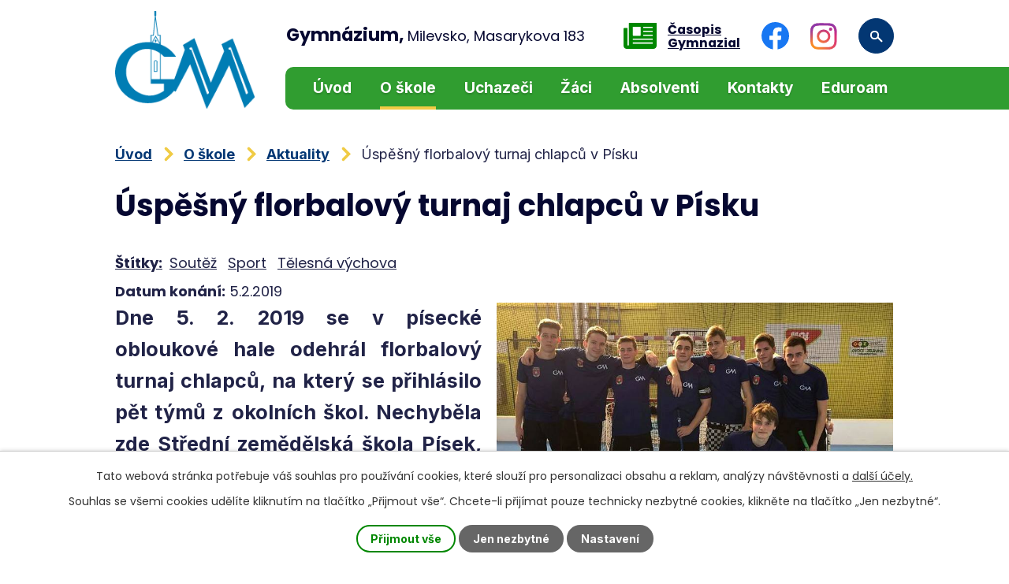

--- FILE ---
content_type: text/html; charset=utf-8
request_url: https://www.gymnazium-milevsko.cz/aktuality/florbal_chl_p_19
body_size: 17352
content:
<!DOCTYPE html>
<html lang="cs" data-lang-system="cs">
	<head>
<!-- Google Tag Manager -->
<script>
    window.dataLayer = window.dataLayer || [];
    function gtag(){
        dataLayer.push(arguments);
    }
    gtag("consent", "default", {
        "ad_storage": "denied",
        "ad_user_data": "denied",
        "ad_personalization": "denied",
        "analytics_storage": "denied",
        "wait_for_update": 1000
    });
    window.dataLayer.push({
        "event": "dl.ready",
        "gaid": "",
        "ga4id": "",
        "matomoid": "",
        "consent_state": {
            "functionality_storage": "granted",
            "ad_storage": "denied",
            "analytics_storage": "denied",
            "personalization_storage": "denied",
        }
    });
    (function(w,d,s,l,i){
        w[l]=w[l]||[];w[l].push({'gtm.start': new Date().getTime(),event:'gtm.js'});var f=d.getElementsByTagName(s)[0],
    j=d.createElement(s),dl=l!='dataLayer'?'&l='+l:'';j.async=true;j.src=
    'https://www.googletagmanager.com/gtm.js?id='+i+dl;f.parentNode.insertBefore(j,f);
    })(window,document,'script','dataLayer','GTM-NWT9V9X');
</script>
<!-- End Google Tag Manager -->



		<!--[if IE]><meta http-equiv="X-UA-Compatible" content="IE=EDGE"><![endif]-->
			<meta name="viewport" content="width=device-width, initial-scale=1, user-scalable=yes">
			<meta http-equiv="content-type" content="text/html; charset=utf-8" />
			<meta name="robots" content="index,follow" />
			<meta name="author" content="Antee s.r.o." />
			<meta name="description" content="Dne 5. 2. 2019 se v písecké obloukové hale odehrál florbalový turnaj chlapců, na který se přihlásilo pět týmů z okolních škol. Nechyběla zde Střední zemědělská škola Písek, Střední průmyslová škola Písek, SOŠ a SOU Písek, naše milevské gymnázium a také největší favorité z Gymnázia Písek. Bohužel jsme se přihlásili pozdě a tak to vypadalo, že ani na žádný turnaj nepojedeme, ale nakonec jsme se v pondělí 4. 2. domluvili s pořadateli na naší účasti.
Oproti ostatním týmům, které většinou tvořili aktivní florbalisté, jsme měli nevýhodu, ale díky velikému nasazení a bojovnosti jsme dokázali první dva zápasy vyhrát a třetí remizovat, poté už nás čekal pouze zápas s Gymnáziem Písek, které kdybychom porazili, skončili bychom první. I přes velkou snahu, šancím a vzdoru, který trval první minuty zápasu, jsme podlehli 5:2, ale zklamaní jsme nebyli, jelikož i druhé místo je pro nás velkým úspěchem.
Rozhovor s naším brankářem Štěpánem Pokorným:
Jak hodnotíš náš výkon na turnaji?
Výkon může být vždy lepší, stejně tak to platí u nás. Myslím si, že náš výkon velmi ovlivnil náš počet a fakt, že jsme nemohli střídat celé pětky.
Myslíš si, že jsme měli šanci na turnaji zvítězit?
Na turnaji jsme vybojovali krásné druhé místo, až na poslední zápas, kde byl soupeř o trochu lepší, jsme vždy měli vše pod kontrolou. Určitě to bylo ovlivněno dvěma po sobě jdoucími zápasy. Takže ano šance tam byla.
Jak se ti líbila pozice brankáře?
Tato pozice mi vcelku vyhovovala. Ale přeci jen se lépe cítím v poli.
Budeš se chtít turnaje zúčastnit i další roky?
Ano, bude to pro mě velká čest.
 
Poznámka správce webu: Chlapcům blahopřeji k úspěchu v turnaji a děkuji za vzornou reprezentaci školy." />
			<meta name="keywords" content="gymnázium, Milevsko, škola, střední škola, gymnázium" />
			<meta name="viewport" content="width=device-width, initial-scale=1, user-scalable=yes" />
			<meta property="og:image" content="http://www.gymnazium-milevsko.cz/image.php?oid=6728951" />
<title>Úspěšný florbalový turnaj chlapců v Písku | Gymnázium Milevsko</title>

		<link rel="stylesheet" type="text/css" href="https://cdn.antee.cz/jqueryui/1.8.20/css/smoothness/jquery-ui-1.8.20.custom.css?v=2" integrity="sha384-969tZdZyQm28oZBJc3HnOkX55bRgehf7P93uV7yHLjvpg/EMn7cdRjNDiJ3kYzs4" crossorigin="anonymous" />
		<link rel="stylesheet" type="text/css" href="/style.php?nid=QVFBRUc=&amp;ver=1768399196" />
		<link rel="stylesheet" type="text/css" href="/css/libs.css?ver=1768399900" />
		<link rel="stylesheet" type="text/css" href="https://cdn.antee.cz/genericons/genericons/genericons.css?v=2" integrity="sha384-DVVni0eBddR2RAn0f3ykZjyh97AUIRF+05QPwYfLtPTLQu3B+ocaZm/JigaX0VKc" crossorigin="anonymous" />

		<script src="/js/jquery/jquery-3.0.0.min.js" ></script>
		<script src="/js/jquery/jquery-migrate-3.1.0.min.js" ></script>
		<script src="/js/jquery/jquery-ui.min.js" ></script>
		<script src="/js/jquery/jquery.ui.touch-punch.min.js" ></script>
		<script src="/js/libs.min.js?ver=1768399900" ></script>
		<script src="/js/ipo.min.js?ver=1768399889" ></script>
			<script src="/js/locales/cs.js?ver=1768399196" ></script>

			<script src='https://www.google.com/recaptcha/api.js?hl=cs&render=explicit' ></script>

		<link href="/aktuality?action=atom" type="application/atom+xml" rel="alternate" title="Aktuality">
		<link href="/aktuality--urgentni-zpravy-na-hlavni-stranku?action=atom" type="application/atom+xml" rel="alternate" title="Aktuality - urgentní zprávy na hlavní stránku">
<link rel="preconnect" href="https://fonts.googleapis.com">
<link rel="preconnect" href="https://fonts.gstatic.com" crossorigin>
<link href="https://fonts.googleapis.com/css2?family=Inter:wght@400..700&amp;family=Poppins:wght@400;700&amp;display=fallback" rel="stylesheet">
<link href="/image.php?nid=14342&amp;oid=9877671&amp;width=32" rel="icon" type="image/png">
<link rel="shortcut icon" href="/image.php?nid=14342&amp;oid=9877671&amp;width=32">
<script>
ipo.api.live('body', function(el) {
//posun patičky
$(el).find("#ipocopyright").insertAfter("#ipocontainer");
//backlink
$(el).find(".backlink").addClass("action-button");
//fulltext
$(el).find(".elasticSearchForm").appendTo(".header-fulltext");
//přejmenování placeholderu
$(el).find(".elasticSearchForm input[type=text]").attr("placeholder", "");
//funkce pro zobrazování, skrývání vyhledávání a ovládání na desktopu
$(el).find(".elasticSearchForm input[type='text']").on("click change focus", function() {
if ( $(this).val() )
{
$(el).find(".elasticSearchForm").addClass("active");
}
else
{
$(el).find(".elasticSearchForm").removeClass("active");
}
});
//funkce na přidání posuvníku
function displayWhisperer()
{
if( !$(".elasticSearch-autocompleteResult").is(':empty')  )
{
$("body").addClass("apply-scroll");
}
else
{
$("body").removeClass("apply-scroll");
}
}
$(".elasticSearchForm input[type='text']").keyup(function() {
$.ajax({
type: "POST",
data: 'keyword=' + $(this).val(),
beforeSend: function() {
displayWhisperer();
},
success: function(data) {
displayWhisperer();
}
});
});
});
//funkce pro zobrazování a skrývání vyhledávání
ipo.api.live(".header-fulltext > a", function(el){
var ikonaLupa = $(el).find(".ikona-lupa");
$(el).click(function(e) {
e.preventDefault();
$(this).toggleClass("search-active");
$("body").toggleClass("search-active");
if($(this).hasClass("search-active"))
{
$(ikonaLupa).text('X');
$(ikonaLupa).attr("title","Zavřít vyhledávání");
}
else
{
$(this).removeClass("search-active");
$("body").removeClass("search-active");
if( $("body").hasClass("apply-scroll") )
{
$("body").removeClass("apply-scroll");
}
$(ikonaLupa).attr("title","Otevřít vyhledávání");
$(".elasticSearchForm input[type=text]").val("");
}
$(".elasticSearchForm input[type=text]").focus();
});
});
//označení položek, které mají submenu
ipo.api.live('#ipotopmenu ul.topmenulevel1 li.topmenuitem1', function(el) {
var submenu = $(el).find("ul.topmenulevel2");
if (window.innerWidth <= 1024)
{
if (submenu.length) {
$(el).addClass("hasSubmenu");
$(el).find("> a").after("<span class='open-submenu' />");
}
}
});
//wrapnutí spanu do poležek první úrovně
ipo.api.live('#ipotopmenu ul.topmenulevel1 li.topmenuitem1 > a', function(el) {
if (window.innerWidth <= 1024) {
$(el).wrapInner("<span>");
}
});
//rozbaleni menu
$(function() {
if (window.innerWidth <= 1024) {
$(".topmenulevel1 > li.hasSubmenu").each(function( index, es ) {
if( $(es).hasClass("active") )
{
$(".topmenulevel1 > li.hasSubmenu.active ul.topmenulevel2").css("display","block");
$(".topmenulevel1 > li.hasSubmenu.active .open-submenu").addClass("see-more");
}
$(es).find(".open-submenu").click(function(e) {
if( $(es).hasClass("active") && $(this).hasClass("see-more") )
{
$(this).removeClass("see-more");
$(es).find("ul.topmenulevel2").css("display","none");
}
else{
$(this).toggleClass("see-more");
if($(this).hasClass("see-more")) {
$("ul.topmenulevel2").css("display","none");
$(this).next("ul.topmenulevel2").css("display","block");
$(".topmenulevel1 > li > a").removeClass("see-more");
$(this).addClass("see-more");
} else {
$(this).removeClass("see-more");
$(this).next("ul.topmenulevel2").css("display","none");
}
}
});
});
}
});
//zjištění počet položek submenu
ipo.api.live('#ipotopmenuwrapper ul.topmenulevel2', function(el) {
if ($(window).width() > 1024)
{
$(el).find("> li").each(function( index, es ) {
if(index == 9)
{
$(el).addClass("two-column");
}
});
}
});
</script>
<link rel="preload" href="/image.php?nid=14342&amp;oid=9872261&amp;width=199" as="image">
<meta name="format-detection" content="telephone=no">






<!--<script async src="https://loader.kanbu.ai/v0/embed.js" data-kanbu-agent-id="0196fc0b-a387-738e-be72-9ad683ed7b3c"></script>-->
	</head>

	<body id="page4708302" class="subpage4708302 subpage4708190"
			
			data-nid="14342"
			data-lid="CZ"
			data-oid="4708302"
			data-layout-pagewidth="1024"
			
			data-slideshow-timer="3"
			 data-ipo-article-id="357880" data-ipo-article-tags="Soutěž Sport Tělesná výchova"
						
				
				data-layout="responsive" data-viewport_width_responsive="1024"
			>
<noscript>

	<iframe src="https://www.googletagmanager.com/ns.html?id=GTM-NWT9V9X"
		height="0" width="0" style="display:none;visibility:hidden">
	</iframe>
</noscript>



							<div id="snippet-cookiesConfirmation-euCookiesSnp">			<div id="cookieChoiceInfo" class="cookie-choices-info template_1">
					<p>Tato webová stránka potřebuje váš souhlas pro používání cookies, které slouží pro personalizaci obsahu a reklam, analýzy návštěvnosti a 
						<a class="cookie-button more" href="https://navody.antee.cz/cookies" target="_blank">další účely.</a>
					</p>
					<p>
						Souhlas se všemi cookies udělíte kliknutím na tlačítko „Přijmout vše“. Chcete-li přijímat pouze technicky nezbytné cookies, klikněte na tlačítko „Jen nezbytné“.
					</p>
				<div class="buttons">
					<a class="cookie-button action-button ajax" id="cookieChoiceButton" rel=”nofollow” href="/aktuality/florbal_chl_p_19?do=cookiesConfirmation-acceptAll">Přijmout vše</a>
					<a class="cookie-button cookie-button--settings action-button ajax" rel=”nofollow” href="/aktuality/florbal_chl_p_19?do=cookiesConfirmation-onlyNecessary">Jen nezbytné</a>
					<a class="cookie-button cookie-button--settings action-button ajax" rel=”nofollow” href="/aktuality/florbal_chl_p_19?do=cookiesConfirmation-openSettings">Nastavení</a>
				</div>
			</div>
</div>				<div id="ipocontainer">

			<div class="menu-toggler">

				<span>Menu</span>
				<span class="genericon genericon-menu"></span>
			</div>

			<span id="back-to-top">

				<i class="fa fa-angle-up"></i>
			</span>

			<div id="ipoheader">

				<div class="header-container flex-container layout-container">
	<a href="/" class="header-logo" title="Gymnázium, Milevsko, Masarykova 183">
		<img src="/image.php?nid=14342&amp;oid=9872261&amp;width=199" width="199" height="140" alt="Gymnázium, Milevsko, Masarykova 183">
		<span><strong>Gymnázium, </strong>Milevsko, Masarykova 183</span>
	</a>
	<div class="header-kontakt flex-container">
		<a href="http://gymnazial.cz/" target="_blank" rel="noopener noreferrer">
			<svg height="33" xmlns="http://www.w3.org/2000/svg" viewbox="0 0 41.4 33.1"><path d="M40.5 3h-33a.8.8 0 0 0-.9.8v27.3a.8.8 0 1 1-1.6 0V9.6H.8a.8.8 0 0 0-.8.8v21.4a4.4 4.4 0 0 0 3.7 4.3.8.8 0 0 0 .3 0h33.2a4.1 4.1 0 0 0 4.2-4.1V3.8a.8.8 0 0 0-.9-.8Zm-29 5.8a.8.8 0 0 1 1-.8h8.2a.8.8 0 0 1 .8.8v10a.8.8 0 0 1-.8.7h-8.3a.8.8 0 0 1-.8-.8Zm25 20.7h-25v-1.7h25Zm0-5h-25V23h25Zm0-5H24.7V18h11.6Zm0-5H24.7V13h11.6Zm0-4.9H24.7V8h11.6Z" transform="translate(0 -3)" fill="#008700"></path></svg>
			<span>Časopis <br>Gymnazial</span>
		</a>
		<a href="https://www.facebook.com/Gymn%C3%A1zium-Milevsko-Masarykova-183-183628861095/?fref=ts" target="_blank" rel="noopener noreferrer">
			<svg height="35" xmlns="http://www.w3.org/2000/svg" viewbox="0 0 34.9 34.9"><path data-name="Path 260" d="M34.9 17.4a17.4 17.4 0 1 0-20.2 17.2V22.5h-4.4v-5h4.4v-4c0-4.3 2.6-6.7 6.6-6.7a26.8 26.8 0 0 1 3.9.3v4.3H23a2.5 2.5 0 0 0-2.9 2.8v3.2H25l-.8 5h-4v12.2a17.4 17.4 0 0 0 14.7-17.2Z" fill="#1877f2"></path><path data-name="Path 261" d="m316 215.7.7-5h-4.8v-3.3a2.5 2.5 0 0 1 2.8-2.8h2.2v-4.3a26.8 26.8 0 0 0-3.9-.3c-4 0-6.6 2.4-6.6 6.8v3.8H302v5h4.4v12.2a17.6 17.6 0 0 0 5.5 0v-12.1Z" transform="translate(-291.7 -193.2)" fill="#fff"></path></svg>
		</a>
		<a href="https://www.instagram.com/gymnaziummilevsko/" target="_blank" rel="noopener noreferrer">
			<svg height="34" xmlns="http://www.w3.org/2000/svg" xmlns:xlink="http://www.w3.org/1999/xlink" viewbox="0 0 34 34"><defs><clippath id="a"><path fill="none" d="M0 0H34V34H0z" data-name="Rectangle 130" transform="translate(.2 .2)"></path></clippath><clippath id="b"><path fill="none" d="M11.2 16.8a5.6 5.6 0 1 1 5.6 5.5 5.6 5.6 0 0 1-5.6-5.5m-3 0a8.6 8.6 0 1 0 8.6-8.6 8.6 8.6 0 0 0-8.6 8.6m15.5-9a2 2 0 1 0 2-2 2 2 0 0 0-2 2m-16.8 22a5.2 5.2 0 0 1-2-1.2 5.2 5.2 0 0 1-1.2-2 9.2 9.2 0 0 1-.6-3V10a9.3 9.3 0 0 1 .6-3.1 5.2 5.2 0 0 1 1.2-2 5.2 5.2 0 0 1 2-1.2 9.3 9.3 0 0 1 3-.6 115 115 0 0 1 13.6 0 9.3 9.3 0 0 1 3.1.6 5.2 5.2 0 0 1 2 1.2 5.2 5.2 0 0 1 1.2 2 9.3 9.3 0 0 1 .6 3l.1 6.9-.1 6.7a9.3 9.3 0 0 1-.6 3.1 5.5 5.5 0 0 1-3.2 3.2 9.3 9.3 0 0 1-3 .6l-6.8.1-6.8-.1a9.3 9.3 0 0 1-3.1-.6M16.8 0l-7 .1a12.3 12.3 0 0 0-4 .8 8.2 8.2 0 0 0-3 2 8.2 8.2 0 0 0-2 2.9 12.3 12.3 0 0 0-.7 4l-.1 7 .1 6.9a12.3 12.3 0 0 0 .8 4 8.2 8.2 0 0 0 2 3 8.2 8.2 0 0 0 2.9 2 12.3 12.3 0 0 0 4 .7l7 .1h6.9a12.3 12.3 0 0 0 4-.9 8.6 8.6 0 0 0 5-4.9 12.3 12.3 0 0 0 .7-4l.1-7V10a12.3 12.3 0 0 0-.9-4.1 8.2 8.2 0 0 0-1.9-3 8.2 8.2 0 0 0-3-2 12.3 12.3 0 0 0-4-.7l-7-.1Z" data-name="Path 258"></path></clippath><radialgradient id="c" cx=".1" cy="1" r="1.3" gradientunits="objectBoundingBox"><stop offset="0" stop-color="#fa8f21"></stop><stop offset=".1" stop-color="#fa8f21"></stop><stop offset=".8" stop-color="#d82d7e"></stop><stop offset="1" stop-color="#d82d7e"></stop></radialgradient></defs><g clip-path="url(#a)" data-name="Group 1052" transform="translate(.1 .4) translate(-.3 -.6)"><g data-name="Group 1049"><g clip-path="url(#b)" data-name="Group 1048" transform="translate(.2 .5)"><path fill="url(#c)" d="M0 0H34V34H0z" data-name="Rectangle 128" transform="translate(0 -.3)"></path></g></g><g data-name="Group 1051"><g clip-path="url(#b)" data-name="Group 1050" transform="translate(.2 .5)"><image xlink:href="[data-uri]" width="34" height="34" data-name="Rectangle 129" transform="translate(0 -.3)"></image></g></g></g></svg>            
		</a>
		<div class="header-fulltext">
			<a href="#"><span title="Otevřít vyhledávání" class="ikona-lupa">Ikona</span></a>
		</div>
	</div>
</div>

			</div>

			<div id="ipotopmenuwrapper">

				<div id="ipotopmenu">
<h4 class="hiddenMenu">Horní menu</h4>
<ul class="topmenulevel1"><li class="topmenuitem1 noborder" id="ipomenu9845422"><a href="/">Úvod</a></li><li class="topmenuitem1 active" id="ipomenu4708190"><a href="/o-skole">O škole</a><ul class="topmenulevel2"><li class="topmenuitem2" id="ipomenu4708225"><a href="/informace-o-skole">Informace o škole</a></li><li class="topmenuitem2 active" id="ipomenu4708302"><a href="/aktuality">Aktuality</a></li><li class="topmenuitem2" id="ipomenu4708231"><a href="/informace-reditele">Informace ředitele</a></li><li class="topmenuitem2" id="ipomenu4815579"><a href="/epodatelna">Elektronická podatelna</a></li><li class="topmenuitem2" id="ipomenu5416655"><a href="/zrizovaci-listina">Zřizovací listina</a></li><li class="topmenuitem2" id="ipomenu8109480"><a href="/povinne-zverejnovane-informace">Povinně zveřejňované informace</a></li><li class="topmenuitem2" id="ipomenu4708235"><a href="/skolni-vzdelavaci-program">Školní vzdělávací program</a></li><li class="topmenuitem2" id="ipomenu4708237"><a href="/skolska-rada">Školská rada</a></li><li class="topmenuitem2" id="ipomenu6183554"><a href="/porad_prac">Školní poradenské pracoviště</a></li><li class="topmenuitem2" id="ipomenu4708249"><a href="/zamestnanci-skoly">Zaměstnanci školy</a></li><li class="topmenuitem2" id="ipomenu4708252"><a href="/organizace-skolniho-roku">Organizace školního roku</a></li><li class="topmenuitem2" id="ipomenu4708269"><a href="/projekty">Projekty</a></li><li class="topmenuitem2" id="ipomenu4708273"><a href="/historie-skoly">Historie školy</a></li><li class="topmenuitem2" id="ipomenu4708293"><a href="/digitalni-ucebni-materialy">Digitální učební materiály</a></li><li class="topmenuitem2" id="ipomenu4822346"><a href="/starsi_web">Starší web</a></li><li class="topmenuitem2" id="ipomenu6066833"><a href="/vyrocni_zprava">Výroční zpráva</a></li><li class="topmenuitem2" id="ipomenu7128611"><a href="/skolni-rad">Školní řád</a></li><li class="topmenuitem2" id="ipomenu6320853"><a href="/ochrana-osobnich-udaju">Ochrana osobních údajů</a></li></ul></li><li class="topmenuitem1" id="ipomenu4708187"><a href="/uchazeci">Uchazeči</a><ul class="topmenulevel2"><li class="topmenuitem2" id="ipomenu4708206"><a href="/prijimaci-rizeni">Přijímací řízení</a></li><li class="topmenuitem2" id="ipomenu4708216"><a href="http://www.stredniskoly.cz/skola/600008533.html" target="_top">Naše škola na serveru SŠ</a></li><li class="topmenuitem2" id="ipomenu4708220"><a href="https://www.google.cz/maps/place/Gymn%C3%A1zium+Milevsko/&#64;49.453039,14.362158,5745m/data=!3m1!1e3!4m2!3m1!1s0x0:0x81f29c764a23d9c4!6m1!1e1?hl=cs" target="_blank">Kde nás najdete</a></li><li class="topmenuitem2" id="ipomenu7391344"><a href="/nostrifikace">Nostrifikační zkoušky</a></li><li class="topmenuitem2" id="ipomenu8035534"><a href="/tiskopis-prihlasky">Tiskopis přihlášky</a></li></ul></li><li class="topmenuitem1" id="ipomenu4708183"><a href="/zaci">Žáci</a><ul class="topmenulevel2"><li class="topmenuitem2" id="ipomenu4708195"><a href="http://www.zsmilevsko.cz/jidelnicek/jidelni_listek.pdf" target="_blank">Jídelní lístek</a></li><li class="topmenuitem2" id="ipomenu4708199"><a href="https://gym1.milevsko.cz:8090/cs/" target="_blank">Správa síťové tiskárny</a></li><li class="topmenuitem2" id="ipomenu4708200"><a href="https://bakaweb.gymnazium-milevsko.cz/" target="_blank">Informační systém</a></li><li class="topmenuitem2" id="ipomenu4708202"><a href="https://accounts.google.com/ServiceLogin?continue=https%3A%2F%2Fmail.google.com%2Fmail%2F&amp;ltmpl=default&amp;service=mail&amp;sacu=1&amp;hd=gymnazium-milevsko.cz#identifier" target="_blank">Školní e-mail</a></li><li class="topmenuitem2" id="ipomenu4722711"><a href="/online-vyuka">On-line výuka</a><ul class="topmenulevel3"><li class="topmenuitem3" id="ipomenu5372769"><a href="/zakl_programovani">Základy programování</a></li><li class="topmenuitem3" id="ipomenu5402007"><a href="/html_5_css_3">Základy HTML5 a CSS3</a><ul class="topmenulevel4"><li class="topmenuitem4" id="ipomenu5435676"><a href="/styly-css">Kaskádové styly (CSS)</a><ul class="topmenulevel5"><li class="topmenuitem5" id="ipomenu9869245"><a href="/jemny-uvod-do-css">Jemný úvod do CSS</a></li></ul></li></ul></li></ul></li><li class="topmenuitem2" id="ipomenu4708203"><a href="/souteze">Soutěže žáků</a></li><li class="topmenuitem2" id="ipomenu6117060"><a href="/maturita">Maturitní zkouška</a></li><li class="topmenuitem2" id="ipomenu7547840"><a href="http://www.ucimesehrave.cz" target="_blank">Testování ALF</a></li><li class="topmenuitem2" id="ipomenu9268154"><a href="/dokumenty-ke-stazeni">Dokumenty ke stažení</a></li><li class="topmenuitem2" id="ipomenu9519832"><a href="/omlouvani">Postup při omlouvání žáků</a></li><li class="topmenuitem2" id="ipomenu9520564"><a href="/skolni-parlament">Školní parlament</a></li></ul></li><li class="topmenuitem1" id="ipomenu4708181"><a href="/absolventi">Absolventi</a><ul class="topmenulevel2"><li class="topmenuitem2" id="ipomenu4869480"><a href="/tridy-absolventu">Třídy absolventů</a></li><li class="topmenuitem2" id="ipomenu4869477"><a href="/profily-studentu-a-absolventu">Profily studentů a absolventů</a><ul class="topmenulevel3"><li class="topmenuitem3" id="ipomenu4874196"><a href="/zuzana-kalalova">Zuzana Kálalová</a></li><li class="topmenuitem3" id="ipomenu5000328"><a href="/sestry-blazkovy">Michaela a Kamila Blažkovy</a></li><li class="topmenuitem3" id="ipomenu5414902"><a href="/eliska_petr">Eliška a Petr Pavlovcovi</a></li><li class="topmenuitem3" id="ipomenu5477446"><a href="/anna_pintova">Anna Pintová</a></li><li class="topmenuitem3" id="ipomenu6208355"><a href="/aneta_haskovcova">Aneta Haškovcová</a></li><li class="topmenuitem3" id="ipomenu7511778"><a href="/katerina-kouklova">Kateřina Kouklová</a></li><li class="topmenuitem3" id="ipomenu7528651"><a href="/barbora-fortova">Barbora Fořtová</a></li></ul></li></ul></li><li class="topmenuitem1" id="ipomenu9845425"><a href="/kontakty">Kontakty</a></li><li class="topmenuitem1" id="ipomenu6570566"><a href="/eduroam">Eduroam</a></li></ul>
					<div class="cleartop"></div>
				</div>
			</div>
			<div id="ipomain">
				<div class="elasticSearchForm elasticSearch-container" id="elasticSearch-form-9978702" >
	<h4 class="newsheader">fulltextové vyhledávání</h4>
	<div class="newsbody">
<form action="/aktuality/florbal_chl_p_19?do=mainSection-elasticSearchForm-9978702-form-submit" method="post" id="frm-mainSection-elasticSearchForm-9978702-form">
<label hidden="" for="frmform-q">Fulltextové vyhledávání</label><input type="text" placeholder="Vyhledat v textu" autocomplete="off" name="q" id="frmform-q" value=""> 			<input type="submit" value="Hledat" class="action-button">
			<div class="elasticSearch-autocomplete"></div>
</form>
	</div>
</div>

<script >

	app.index.requireElasticSearchAutocomplete('frmform-q', "\/fulltextove-vyhledavani?do=autocomplete");
</script>
<div class="data-aggregator-calendar" id="data-aggregator-calendar-4708299">
	<h4 class="newsheader">Kalendář akcí</h4>
	<div class="newsbody">
<div id="snippet-mainSection-dataAggregatorCalendar-4708299-cal"><div class="blog-cal ui-datepicker-inline ui-datepicker ui-widget ui-widget-content ui-helper-clearfix ui-corner-all">
	<div class="ui-datepicker-header ui-widget-header ui-helper-clearfix ui-corner-all">
		<a class="ui-datepicker-prev ui-corner-all ajax" href="/aktuality/florbal_chl_p_19?mainSection-dataAggregatorCalendar-4708299-date=202512&amp;do=mainSection-dataAggregatorCalendar-4708299-reload" title="Předchozí měsíc">
			<span class="ui-icon ui-icon-circle-triangle-w">Předchozí</span>
		</a>
		<a class="ui-datepicker-next ui-corner-all ajax" href="/aktuality/florbal_chl_p_19?mainSection-dataAggregatorCalendar-4708299-date=202602&amp;do=mainSection-dataAggregatorCalendar-4708299-reload" title="Následující měsíc">
			<span class="ui-icon ui-icon-circle-triangle-e">Následující</span>
		</a>
		<div class="ui-datepicker-title">Leden 2026</div>
	</div>
	<table class="ui-datepicker-calendar">
		<thead>
			<tr>
				<th title="Pondělí">P</th>
				<th title="Úterý">Ú</th>
				<th title="Středa">S</th>
				<th title="Čtvrtek">Č</th>
				<th title="Pátek">P</th>
				<th title="Sobota">S</th>
				<th title="Neděle">N</th>
			</tr>

		</thead>
		<tbody>
			<tr>

				<td>

					<a data-tooltip-content="#tooltip-content-calendar-20251229-4708299" class="tooltip ui-state-default ui-datepicker-other-month" href="/aktuality/vanocni-prazdniny-25" title="Vánoční prázdniny">29</a>
					<div class="tooltip-wrapper">
						<div id="tooltip-content-calendar-20251229-4708299">
							<div>Vánoční prázdniny</div>
						</div>
					</div>
				</td>
				<td>

					<a data-tooltip-content="#tooltip-content-calendar-20251230-4708299" class="tooltip ui-state-default ui-datepicker-other-month" href="/aktuality/vanocni-prazdniny-25" title="Vánoční prázdniny">30</a>
					<div class="tooltip-wrapper">
						<div id="tooltip-content-calendar-20251230-4708299">
							<div>Vánoční prázdniny</div>
						</div>
					</div>
				</td>
				<td>

					<a data-tooltip-content="#tooltip-content-calendar-20251231-4708299" class="tooltip ui-state-default ui-datepicker-other-month" href="/aktuality/vanocni-prazdniny-25" title="Vánoční prázdniny">31</a>
					<div class="tooltip-wrapper">
						<div id="tooltip-content-calendar-20251231-4708299">
							<div>Vánoční prázdniny</div>
						</div>
					</div>
				</td>
				<td>

					<a data-tooltip-content="#tooltip-content-calendar-20260101-4708299" class="tooltip ui-state-default day-off holiday" href="/kalendar-akci?date=2026-01-01" title="Vánoční prázdniny,Měsíční plán akcí: leden 2026">1</a>
					<div class="tooltip-wrapper">
						<div id="tooltip-content-calendar-20260101-4708299">
							<div>Vánoční prázdniny</div>
							<div>Měsíční plán akcí: leden 2026</div>
						</div>
					</div>
				</td>
				<td>

					<a data-tooltip-content="#tooltip-content-calendar-20260102-4708299" class="tooltip ui-state-default" href="/aktuality/vanocni-prazdniny-25" title="Vánoční prázdniny">2</a>
					<div class="tooltip-wrapper">
						<div id="tooltip-content-calendar-20260102-4708299">
							<div>Vánoční prázdniny</div>
						</div>
					</div>
				</td>
				<td>

					<a data-tooltip-content="#tooltip-content-calendar-20260103-4708299" class="tooltip ui-state-default saturday day-off" href="/aktuality/vanocni-prazdniny-25" title="Vánoční prázdniny">3</a>
					<div class="tooltip-wrapper">
						<div id="tooltip-content-calendar-20260103-4708299">
							<div>Vánoční prázdniny</div>
						</div>
					</div>
				</td>
				<td>

					<a data-tooltip-content="#tooltip-content-calendar-20260104-4708299" class="tooltip ui-state-default sunday day-off" href="/aktuality/vanocni-prazdniny-25" title="Vánoční prázdniny">4</a>
					<div class="tooltip-wrapper">
						<div id="tooltip-content-calendar-20260104-4708299">
							<div>Vánoční prázdniny</div>
						</div>
					</div>
				</td>
			</tr>
			<tr>

				<td>

						<span class="tooltip ui-state-default">5</span>
				</td>
				<td>

						<span class="tooltip ui-state-default">6</span>
				</td>
				<td>

						<span class="tooltip ui-state-default">7</span>
				</td>
				<td>

						<span class="tooltip ui-state-default">8</span>
				</td>
				<td>

					<a data-tooltip-content="#tooltip-content-calendar-20260109-4708299" class="tooltip ui-state-default" href="/aktuality/of-florbal-chlapci-26" title="OK florbalového turnaje SŠ Subterra Cup chlapců nám přineslo úspěch!">9</a>
					<div class="tooltip-wrapper">
						<div id="tooltip-content-calendar-20260109-4708299">
							<div>OK florbalového turnaje SŠ Subterra Cup chlapců nám přineslo úspěch!</div>
						</div>
					</div>
				</td>
				<td>

						<span class="tooltip ui-state-default saturday day-off">10</span>
				</td>
				<td>

						<span class="tooltip ui-state-default sunday day-off">11</span>
				</td>
			</tr>
			<tr>

				<td>

						<span class="tooltip ui-state-default">12</span>
				</td>
				<td>

					<a data-tooltip-content="#tooltip-content-calendar-20260113-4708299" class="tooltip ui-state-default" href="/aktuality/ok-deo-26" title="Okresní kolo Dějepisné olympiády se nám velmi vydařilo">13</a>
					<div class="tooltip-wrapper">
						<div id="tooltip-content-calendar-20260113-4708299">
							<div>Okresní kolo Dějepisné olympiády se nám velmi vydařilo</div>
						</div>
					</div>
				</td>
				<td>

					<a data-tooltip-content="#tooltip-content-calendar-20260114-4708299" class="tooltip ui-state-default" href="/aktuality/1-zs-milevsko-t-g-masaryka-milevsko-jerabkova-690-399-0-1-milevsko-okres-pisek" title="1. ZŠ Milevsko T. G. Masaryka Milevsko, Jeřábkova 690, 399 0 1 Milevsko, okres Písek">14</a>
					<div class="tooltip-wrapper">
						<div id="tooltip-content-calendar-20260114-4708299">
							<div>1. ZŠ Milevsko T. G. Masaryka Milevsko, Jeřábkova 690, 399 0 1 Milevsko, okres Písek</div>
						</div>
					</div>
				</td>
				<td>

					<a data-tooltip-content="#tooltip-content-calendar-20260115-4708299" class="tooltip ui-state-default" href="/kalendar-akci?date=2026-01-15" title="DEN OTEVŘENÝCH DVEŘÍ A PŘIJÍMACÍ ZKOUŠKY NANEČISTO,VÝSLEDKY PŘIJÍMACÍCH ZKOUŠEK NANEČISTO">15</a>
					<div class="tooltip-wrapper">
						<div id="tooltip-content-calendar-20260115-4708299">
							<div>DEN OTEVŘENÝCH DVEŘÍ A PŘIJÍMACÍ ZKOUŠKY NANEČISTO</div>
							<div>VÝSLEDKY PŘIJÍMACÍCH ZKOUŠEK NANEČISTO</div>
						</div>
					</div>
				</td>
				<td>

						<span class="tooltip ui-state-default">16</span>
				</td>
				<td>

						<span class="tooltip ui-state-default saturday day-off">17</span>
				</td>
				<td>

						<span class="tooltip ui-state-default sunday day-off">18</span>
				</td>
			</tr>
			<tr>

				<td>

						<span class="tooltip ui-state-default">19</span>
				</td>
				<td>

						<span class="tooltip ui-state-default">20</span>
				</td>
				<td>

						<span class="tooltip ui-state-default ui-state-highlight ui-state-active">21</span>
				</td>
				<td>

						<span class="tooltip ui-state-default">22</span>
				</td>
				<td>

						<span class="tooltip ui-state-default">23</span>
				</td>
				<td>

						<span class="tooltip ui-state-default saturday day-off">24</span>
				</td>
				<td>

						<span class="tooltip ui-state-default sunday day-off">25</span>
				</td>
			</tr>
			<tr>

				<td>

						<span class="tooltip ui-state-default">26</span>
				</td>
				<td>

					<a data-tooltip-content="#tooltip-content-calendar-20260127-4708299" class="tooltip ui-state-default" href="/aktuality/uspech-v-bobriku-informatiky" title="Úspěch v Bobříku informatiky">27</a>
					<div class="tooltip-wrapper">
						<div id="tooltip-content-calendar-20260127-4708299">
							<div>Úspěch v Bobříku informatiky</div>
						</div>
					</div>
				</td>
				<td>

						<span class="tooltip ui-state-default">28</span>
				</td>
				<td>

						<span class="tooltip ui-state-default">29</span>
				</td>
				<td>

						<span class="tooltip ui-state-default">30</span>
				</td>
				<td>

						<span class="tooltip ui-state-default saturday day-off">31</span>
				</td>
				<td>

						<span class="tooltip ui-state-default sunday day-off ui-datepicker-other-month">1</span>
				</td>
			</tr>
		</tbody>
	</table>
</div>
</div>	</div>
</div>

				<div id="ipomainframe">
					<div id="ipopage">
<div id="iponavigation">
	<h5 class="hiddenMenu">Drobečková navigace</h5>
	<p>
			<a href="/">Úvod</a> <span class="separator">&gt;</span>
			<a href="/o-skole">O škole</a> <span class="separator">&gt;</span>
			<a href="/aktuality">Aktuality</a> <span class="separator">&gt;</span>
			<span class="currentPage">Úspěšný florbalový turnaj chlapců v Písku</span>
	</p>

</div>
						<div class="ipopagetext">
							<div class="blog view-detail content">
								
								<h1>Úspěšný florbalový turnaj chlapců v Písku</h1>

<div id="snippet--flash"></div>
								
																	

<hr class="cleaner">


		<div class="tags table-row auto type-tags">
		<a class="box-by-content" href="/aktuality/florbal_chl_p_19?do=tagsRenderer-clearFilter" title="Ukázat vše">Štítky:</a>
		<ul>

			<li><a href="/aktuality/florbal_chl_p_19?tagsRenderer-tag=Sout%C4%9B%C5%BE&amp;do=tagsRenderer-filterTag" title="Filtrovat podle Soutěž">Soutěž</a></li>
			<li><a href="/aktuality/florbal_chl_p_19?tagsRenderer-tag=Sport&amp;do=tagsRenderer-filterTag" title="Filtrovat podle Sport">Sport</a></li>
			<li><a href="/aktuality/florbal_chl_p_19?tagsRenderer-tag=T%C4%9Blesn%C3%A1+v%C3%BDchova&amp;do=tagsRenderer-filterTag" title="Filtrovat podle Tělesná výchova">Tělesná výchova</a></li>
		</ul>
	</div>
	

<hr class="cleaner">

<div class="article">
			<div class="dates table-row auto">
			<span class="box-by-content">Datum konání:</span>
			<div class="type-datepicker">5.2.2019</div>
		</div>
			

	<div class="paragraph text clearfix">
<p style="text-align: justify;"><a href="/file.php?nid=14342&amp;oid=6728951" class="image-detail"><img class="rightFloat imageframe show-detail" src="/file.php?nid=14342&amp;oid=6728951" alt="Náš tým" width="505" height="383"></a><span class="bigger-text"><strong>Dne 5. 2. 2019 se v písecké obloukové hale odehrál florbalový turnaj chlapců, na který se přihlásilo pět týmů z okolních škol. Nechyběla zde Střední zemědělská škola Písek, Střední průmyslová škola Písek, SOŠ a SOU Písek, naše milevské gymnázium a také největší favorité z Gymnázia Písek. Bohužel jsme se přihlásili pozdě a tak to vypadalo, že ani na žádný turnaj nepojedeme, ale nakonec jsme se v pondělí 4. 2. domluvili s pořadateli na naší účasti.</strong></span></p>
<p style="text-align: justify;">Oproti ostatním týmům, které většinou tvořili aktivní florbalisté, jsme měli nevýhodu, ale díky velikému nasazení a bojovnosti jsme dokázali první dva zápasy vyhrát a třetí remizovat, poté už nás čekal pouze zápas s Gymnáziem Písek, které kdybychom porazili, skončili bychom první. I přes velkou snahu, šancím a vzdoru, který trval první minuty zápasu, jsme podlehli 5:2, ale zklamaní jsme nebyli, jelikož i druhé místo je pro nás velkým úspěchem.</p>
<h3><strong>Rozhovor s naším brankářem Štěpánem Pokorným:</strong></h3>
<p style="text-align: justify;"><strong><a href="/file.php?nid=14342&amp;oid=6728952" class="image-detail"><img class="leftFloat imageframe show-detail" src="/file.php?nid=14342&amp;oid=6728952" alt="Diplom za 2. místo" width="333" height="456"></a>Jak hodnotíš náš výkon na turnaji?</strong></p>
<p dir="ltr" style="line-height: 1.2; margin-top: 0pt; margin-bottom: 0pt;"><span style="font-size: 12pt; font-family: Calibri; font-style: italic; font-variant-numeric: normal; font-variant-east-asian: normal; vertical-align: baseline; white-space: pre-wrap;">Výkon může být vždy lepší, stejně tak to platí u nás. Myslím si, že náš výkon velmi ovlivnil náš počet a fakt, že jsme nemohli střídat celé pětky.</span></p>
<p><span></span><span class="12pt"><strong><span style="font-size: 12pt; font-family: Calibri; font-variant-numeric: normal; font-variant-east-asian: normal; vertical-align: baseline; white-space: pre-wrap;">Myslíš si, že jsme měli šanci na turnaji zvítězit?</span></strong></span></p>
<p><span style="font-size: 12pt; font-family: Calibri; font-style: italic; font-variant-numeric: normal; font-variant-east-asian: normal; vertical-align: baseline; white-space: pre-wrap;">Na turnaji jsme vybojovali krásné druhé místo, až na poslední zápas, kde byl soupeř o trochu lepší, jsme vždy měli vše pod kontrolou. Určitě to bylo ovlivněno dvěma po sobě jdoucími zápasy. Takže ano šance tam byla.</span></p>
<p><span></span><span class="12pt"><span class="12pt"><strong><span style="font-size: 12pt; font-family: Calibri; font-variant-numeric: normal; font-variant-east-asian: normal; vertical-align: baseline; white-space: pre-wrap;">Jak se ti líbila pozice brankáře?</span></strong></span></span></p>
<p dir="ltr" style="line-height: 1.2; margin-top: 0pt; margin-bottom: 0pt;"><span style="font-size: 12pt; font-family: Calibri; font-style: italic; font-variant-numeric: normal; font-variant-east-asian: normal; vertical-align: baseline; white-space: pre-wrap;">Tato pozice mi vcelku vyhovovala. Ale přeci jen se lépe cítím v poli</span><span style="font-size: 12pt; font-family: Calibri; font-variant-numeric: normal; font-variant-east-asian: normal; vertical-align: baseline; white-space: pre-wrap;">.</span></p>
<p><span></span><span class="12pt"><span class="12pt"><strong><span style="font-size: 12pt; font-family: Calibri; font-variant-numeric: normal; font-variant-east-asian: normal; vertical-align: baseline; white-space: pre-wrap;">Budeš se chtít turnaje zúčastnit i další roky?</span></strong></span></span></p>
<p dir="ltr" style="line-height: 1.2; margin-top: 0pt; margin-bottom: 0pt;"><span style="font-size: 12pt; font-family: Calibri; font-style: italic; font-variant-numeric: normal; font-variant-east-asian: normal; vertical-align: baseline; white-space: pre-wrap;">Ano, bude to pro mě velká čest.</span><span style="font-size: 12pt; font-family: Calibri; font-style: italic; font-variant-numeric: normal; font-variant-east-asian: normal; vertical-align: baseline; white-space: pre-wrap;"></span></p>
<p dir="ltr" style="line-height: 1.2; margin-top: 0pt; margin-bottom: 0pt;"> </p>
<p dir="ltr" style="line-height: 1.2; margin-top: 0pt; margin-bottom: 0pt;"><span class="16px"><span class="16px"><span style="font-family: Calibri;"><span style="font-size: 16px; white-space: pre-wrap;"><i>Poznámka správce webu: Chlapcům blahopřeji k úspěchu v turnaji a děkuji za vzornou reprezentaci školy.</i></span></span></span></span></p>	</div>
		
<div id="snippet--images"><div class="images clearfix">

	</div>
</div>


<div id="snippet--uploader"></div>			<div class="article-footer">
													<div class="published"><span>Publikováno:</span> 7. 2. 2019 20:23</div>

						<div class="author table-row auto">
				<div class="box-by-content author-label">Autor:</div>
				<div class="box-by-content type-shorttext">Studentská práce</div>
			</div>
					</div>
	
</div>

<hr class="cleaner">
<div class="content-paginator clearfix">
	<span class="linkprev">
		<a href="/aktuality/ibobr_cr_19">

			<span class="linkprev-chevron">
				<i class="fa fa-angle-left"></i>
			</span>
			<span class="linkprev-text">
				<span class="linkprev-title">Velký úspěch v…</span>
				<span class="linkprev-date">Publikováno: 9. 2. 2019 19:15</span>
			</span>
		</a>
	</span>
	<span class="linkback">
		<a href='/aktuality'>
			<span class="linkback-chevron">
				<i class="fa fa-undo"></i>
			</span>
			<span class="linkback-text">
				<span>Zpět na přehled</span>
			</span>
		</a>
	</span>
	<span class="linknext">
		<a href="/aktuality/nanecisto_19">

			<span class="linknext-chevron">
				<i class="fa fa-angle-right"></i>
			</span>
			<span class="linknext-text">
				<span class="linknext-title">Tisková zpráva:…</span>
				<span class="linknext-date">Publikováno: 6. 2. 2019 8:40</span>
			</span>
		</a>
	</span>
</div>

		
															</div>
						</div>
					</div>


					

					

					<div class="hrclear"></div>
					<div id="ipocopyright">
<div class="copyright">
	<div class="footer-container flex-container">
	<div class="footer-info flex-container">
		<h5><strong>Gymnázium, </strong>Milevsko, Masarykova 183</h5>
		<div>
			<p>Masarykova 183<br>399 01 Milevsko</p>
			<p><strong>IČO: </strong><br>60869046</p>
			<p><strong>Identifikátor zařízení: </strong><br>108 054 063</p>
		</div>
		<div>
			<p>
				<strong>Kontakt kancelář</strong><br>
				<a href="tel:+420382521242">+420 382 521 242</a><br>
				<a href="mailto:kancelar@gymnazium-milevsko.cz">kancelar@gymnazium-milevsko.cz</a>
			</p>
			<p>
				<strong>Ředitel školy</strong><br>
				<a href="tel:+420382521416">+420 382 521 416</a>
			</p>
		</div>
	</div>
	<a class="footer-mapa" href="https://goo.gl/maps/4mr8TaeAD7g6RM5V6" target="_blank" rel="noopener noreferrer">
		<span class="action-button">Zobrazit na mapě</span>
	</a>
</div>
<div class="row antee">
	<p class="layout-container">
		© 2026 Gymnázium, Milevsko, Masarykova 183, <a href="mailto:kancelar@gymnazium-milevsko.cz">Kontaktovat webmastera</a>, <span id="links"><a href="/prohlaseni-o-pristupnosti">Prohlášení o přístupnosti</a>, <a href="/povinne-zverejnovane-informace">Povinně zveřejňované informace</a>, <a href="/mapa-webu">Mapa webu</a></span><br>ANTEE s.r.o. - <a href="https://www.antee.cz" rel="nofollow">Tvorba webových stránek</a>, Redakční systém IPO
	</p>
</div>
</div>
					</div>
					<div id="ipostatistics">
					</div>

					<div id="ipofooter">
						
					</div>
				</div>
			</div>
		</div>
	</body>
</html>


--- FILE ---
content_type: image/svg+xml
request_url: https://www.gymnazium-milevsko.cz/file.php?nid=14342&oid=9877734
body_size: 572
content:
<svg id="tel1" xmlns="http://www.w3.org/2000/svg" width="15.551" height="15.551" viewBox="0 0 15.551 15.551">
  <path id="Path_270" data-name="Path 270" d="M12.959,0H2.592A2.592,2.592,0,0,0,0,2.592V5.184a.648.648,0,0,0,.648.648H3.24a.648.648,0,0,0,.629-.49l.526-2.1h6.764l.526,2.1a.648.648,0,0,0,.629.491H14.9a.648.648,0,0,0,.648-.648V2.592A2.592,2.592,0,0,0,12.959,0Z" fill="#f7c900"/>
  <path id="Path_271" data-name="Path 271" d="M15.1,14.762l-3.888-4.536A.648.648,0,0,0,10.72,10H5.536a.648.648,0,0,0-.492.226L1.156,14.762A.648.648,0,0,0,1,15.184v1.944a1.944,1.944,0,0,0,1.944,1.944H13.311a1.944,1.944,0,0,0,1.944-1.944V15.184a.648.648,0,0,0-.156-.422ZM8.128,16.48a1.944,1.944,0,1,1,1.944-1.944A1.944,1.944,0,0,1,8.128,16.48Z" transform="translate(-0.352 -3.52)" fill="#f7c900"/>
</svg>
